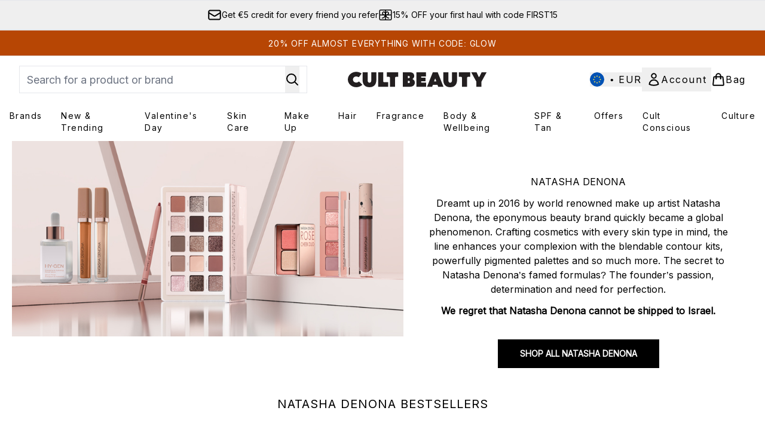

--- FILE ---
content_type: application/javascript; charset=utf-8
request_url: https://cdn-eu.dynamicyield.com/api/9881592/api_dynamic.js
body_size: 11447
content:
var DYExps=DYExps||{};if(function(){var e=9881592;void 0===window.DY&&(window.DY={}),void 0===window.DY.scsec&&(window.DY.scsec=e);var t,a={1328493:{internal:!0,showOnce:!1,containsSessionStickiness:!1,containsVersionStickiness:!1,ignoreHooks:!1,displayName:(t=["CB_UK_NCA_AB_TEST","DISRUPTOR TILE CAMPAIGN","dy-auto-embedded-object","div#product-list > product-list > product-card-wrapper:nth-child(10)","Gifting%202025","Gifts%202025","%3Cdiv%20class=%22dy_disruptive_tile_banner%22%3E%0A%20%20%20%20%3Ca%20class=%22dy_banner_link%22%20href=%22$%7BBanner%20Click%20through%20link%7D%22%20aria-label=%22$%7BTitle%7D%20banner%20link%22%3E%0A%20%20%20%20%3Cdiv%20class=%22dy_tile_img_container%22%3E%0A%20%20%20%20%20%20%20%20%20%20%20%20%3Cfigure%20class=%22dy_banner_figure%22%3E%20%0A%20%20%20%20%20%20%20%20%20%20%20%20%20%20%20%20%3Cpicture%3E%20%20%0A%20%20%20%20%20%20%20%20%20%20%20%20%20%20%20%20%20%20%20%20%3Csource%20srcset=%22$%7BBackground%20Image%7D%22%20media=%22(max-width:%20430px)%22%20/%3E%0A%20%20%20%20%20%20%20%20%20%20%20%20%20%20%20%20%20%20%20%20%3Csource%20srcset=%22$%7BBackground%20Image%7D%22%20media=%22(max-width:%20640px)%22%20/%3E%0A%20%20%20%20%20%20%20%20%20%20%20%20%20%20%20%20%20%20%20%20%3Csource%20srcset=%22$%7BBackground%20Image%7D%22%20media=%22(max-width:%20768px)%22%20/%3E%0A%20%20%20%20%20%20%20%20%20%20%20%20%20%20%20%20%20%20%20%20%3Csource%20srcset=%22$%7BBackground%20Image%7D%22%20media=%22(max-width:%201024px)%22%20/%3E%0A%20%20%20%20%20%20%20%20%20%20%20%20%20%20%20%20%20%20%20%20%3Csource%20srcset=%22$%7BBackground%20Image%7D%22%20media=%22(max-width:%201366px)%22%20/%3E%20%20%0A%20%20%20%20%20%20%20%20%20%20%20%20%20%20%20%20%20%20%20%20%3Cimg%20src=%22$%7BBackground%20Image%7D%22%20alt=%22$%7BTitle%7D%20tile%20banner%20image%22%20class=%22dy_banner_img%22%20/%3E%0A%20%20%20%20%20%20%20%20%20%20%20%20%20%20%20%20%3C/picture%3E%0A%20%20%20%20%20%20%20%20%20%20%20%20%3C/figure%3E%0A%20%20%20%20%20%20%20%0A%20%20%20%20%3C/div%3E%0A%20%20%20%20%3Cdiv%20class=%22dy_tile_text_container%22%3E%0A%20%20%20%20%20%20%20%20%3Cdiv%20class=%22dy_texts%22%3E%0A%20%20%20%20%20%20%20%20%20%20%20%20%3Cspan%20class=%22title%22%3E$%7BTitle%7D%3C/span%3E%0A%20%20%20%20%20%20%20%20%20%20%20%20%3Cspan%20class=%22subtitle%22%3E$%7BSubtitle%7D%3C/span%3E%0A%20%20%20%20%20%20%20%20%3C/div%3E%0A%20%20%20%20%20%20%20%20%0A%20%20%20%20%20%20%20%20%3Ca%20href=%22$%7BCTA%20Link%7D%22%20class=%22dy_text_btn%22%20aria-label=%22$%7BTitle%7D%20banner%20button%20link%22%3E$%7BCTA%20Title%7D%3C/a%3E%0A%20%20%20%20%3C/div%3E%0A%20%20%20%20%20%3C/a%3E%0A%3C/div%3E",".dy_disruptive_tile_banner%20%7B%0A%20%20display:%20flex;%0A%20%20flex-direction:%20column;%0A%20%20justify-content:%20flex-start;%0A%20%20height:%20100%25;%0A%20%20width:%20100%25;%0A%20%20font-family:%20$%7BFont%20Family%7D,%20Verdana,%20Arial,%20Helvetica,%20sans-serif;%0A%20%20-webkit-font-smoothing:%20antialiased;%0A%20%20text-rendering:%20optimizeLegibility;%0A%20%20background:%20$%7BBackground%20Color%7D;%0A%7D%0A%0A.dy_tile_img_container%20%7B%20%0A%20%20width:%20100%25;%0A%20%20aspect-ratio:%201%20/%201;%20%0A%7D%0A%0A.dy_banner_link%20%7B%0A%20%20display:%20block;%0A%20%20text-decoration:none;%0A%7D%0A%0A.dy_banner_img%20%7B%0A%20%20width:%20100%25;%0A%20%20height:%20auto;%0A%20%20background-size:cover;%0A%7D%0A%0A.dy_tile_text_container%20%7B%0A%20%20margin-top:%201rem;%20%0A%20%20display:%20flex;%0A%20%20flex-direction:%20column;%0A%20%20justify-content:%20space-between;%0A%20%20text-align:%20center;%20%0A%20%20gap:%200.25rem;%0A%7D%0A%0A.dy_texts%20%7B%0A%20%20display:%20flex;%0A%20%20flex-direction:%20column;%0A%20%20text-align:%20center;%20%0A%20%20gap:%200.25rem;%20%0A%20%20padding:%200%2010px;%0A%7D%0A%0A.title%20%7B%0A%20%20font-size:%20$%7BTitle%20Font%20size%7Dpx;%0A%20%20color:%20$%7BTitle%20Font%20color%7D;%0A%20%20font-weight:%20$%7BTitle%20Font%20Weight%7D;%0A%7D%0A%0A.subtitle%20%7B%0A%20%20font-size:%20$%7BSubtitle%20Font%20size%7Dpx;%0A%20%20color:%20$%7BSubtitle%20Font%20color%7D;%0A%20%20font-weight:%20$%7BSubtitle%20Font%20Weight%7D;%0A%20%20margin-top:%201rem;%0A%7D%0A%0A.dy_text_btn%20%7B%0A%20%20height:%203rem;%0A%20%20padding:%200%201rem;%0A%20%20font-size:%201rem;%0A%20%20cursor:%20pointer;%0A%20%20text-align:%20center;%0A%20%20display:%20flex;%0A%20%20justify-content:%20center;%0A%20%20align-items:%20center;%0A%20%20text-decoration:%20none;%0A%20%20background:%20$%7BCTA%201%20Background%20Color%7D;%0A%20%20color:%20$%7BCTA%201%20Font%20Color%7D;%0A%20%20margin-top:%203rem;%0A%7D%0A%0A.dy_text_btn:hover%20%7B%0A%20%20%20%20text-decoration:%20underline;%0A%7D","%7B%22html%22:%7B%22CTA%20Link%22:%7B%22value%22:%22https%253A//www.cultbeauty.co.uk/c/gifts/%22%7D,%22CTA%20Title%22:%7B%22value%22:%22SHOP%2520GIFTS%22%7D,%22Title%22:%7B%22value%22:%22BEAUTY%2520IN%2520ABUNDANCE%22%7D,%22Subtitle%22:%7B%22value%22:%22Step%2520into%2520a%2520world%2520of%2520decadence%2520and%2520delight%2520this%2520holiday%2520season%2520with%2520dazzling%2520beauty%2520treats%2520for%2520everyone%2520on%2520your%2520list.%2520%2520%22%7D,%22Background%20Image%22:%7B%22value%22:%22https%253A//cdn-eu.dynamicyield.com/api/9881592/images/91531870ae8a.jpg%22%7D,%22Banner%20Click%20through%20link%22:%7B%22value%22:%22https%253A//www.cultbeauty.co.uk/c/gifts/%22%7D%7D,%22css%22:%7B%22Font%20Family%22:%7B%22value%22:%22Inter%22%7D,%22Title%20Font%20size%22:%7B%22value%22:%2218%22%7D,%22Subtitle%20Font%20size%22:%7B%22value%22:%2214%22%7D,%22Title%20Font%20color%22:%7B%22value%22:%22%2523000000%22%7D,%22Subtitle%20Font%20color%22:%7B%22value%22:%22%2523000000%22%7D,%22CTA%201%20Background%20Color%22:%7B%22value%22:%22%2523000000%22%7D,%22CTA%201%20Font%20Color%22:%7B%22value%22:%22%2523ffffff%22%7D,%22Title%20Font%20Weight%22:%7B%22value%22:%22600%22%7D,%22Subtitle%20Font%20Weight%22:%7B%22value%22:%22500%22%7D,%22Background%20Color%22:%7B%22value%22:%22%2523f5e9e7%22%7D%7D,%22js%22:%7B%7D,%22rcom%22:%7B%7D%7D","%7B%22css%22:%5B%5D,%22js%22:%5B%5D%7D","_CategoryPage","_CurrentPage","not_contains","Fragrance%20Discovery%20Sets%20Push","Fragrance%20Discovery%20Sets%20Push%20-%20Sol","%3Cdiv%20class=%22dy_disruptive_tile_banner%22%3E%0A%20%20%20%20%3Ca%20class=%22dy_banner_link%22%20href=%22$%7BBanner%20Click%20through%20link%7D%22%20aria-label=%22$%7BTitle%7D%20banner%20link%22%3E%0A%20%20%20%20%3Cdiv%20class=%22dy_tile_img_container%22%3E%0A%20%20%20%20%20%20%20%20%20%20%20%20%3Cfigure%20class=%22dy_banner_figure%22%3E%20%0A%20%20%20%20%20%20%20%20%20%20%20%20%20%20%20%20%3Cpicture%3E%20%20%0A%20%20%20%20%20%20%20%20%20%20%20%20%20%20%20%20%20%20%20%20%3Csource%20srcset=%22$%7BBackground%20Image%7D%22%20media=%22(max-width:%20430px)%22%20/%3E%0A%20%20%20%20%20%20%20%20%20%20%20%20%20%20%20%20%20%20%20%20%3Csource%20srcset=%22$%7BBackground%20Image%7D%22%20media=%22(max-width:%20640px)%22%20/%3E%0A%20%20%20%20%20%20%20%20%20%20%20%20%20%20%20%20%20%20%20%20%3Csource%20srcset=%22$%7BBackground%20Image%7D%22%20media=%22(max-width:%20768px)%22%20/%3E%0A%20%20%20%20%20%20%20%20%20%20%20%20%20%20%20%20%20%20%20%20%3Csource%20srcset=%22$%7BBackground%20Image%7D%22%20media=%22(max-width:%201024px)%22%20/%3E%0A%20%20%20%20%20%20%20%20%20%20%20%20%20%20%20%20%20%20%20%20%3Csource%20srcset=%22$%7BBackground%20Image%7D%22%20media=%22(max-width:%201366px)%22%20/%3E%20%20%0A%20%20%20%20%20%20%20%20%20%20%20%20%20%20%20%20%20%20%20%20%3Cimg%20src=%22$%7BBackground%20Image%7D%22%20alt=%22$%7BTitle%7D%20tile%20banner%20image%22%20class=%22dy_banner_img%22%20/%3E%0A%20%20%20%20%20%20%20%20%20%20%20%20%20%20%20%20%3C/picture%3E%0A%20%20%20%20%20%20%20%20%20%20%20%20%3C/figure%3E%0A%20%20%20%20%20%20%20%20%0A%20%20%20%20%3C/div%3E%0A%20%20%20%20%3Cdiv%20class=%22dy_tile_text_container%22%3E%0A%20%20%20%20%20%20%20%20%3Cdiv%20class=%22dy_texts%22%3E%0A%20%20%20%20%20%20%20%20%20%20%20%20%3Cspan%20class=%22title%22%3E$%7BTitle%7D%3C/span%3E%0A%20%20%20%20%20%20%20%20%20%20%20%20%3Cspan%20class=%22subtitle%22%3E$%7BSubtitle%7D%3C/span%3E%0A%20%20%20%20%20%20%20%20%3C/div%3E%0A%20%20%20%20%20%20%20%20%0A%20%20%20%20%20%20%20%20%3Ca%20href=%22$%7BCTA%20Link%7D%22%20class=%22dy_text_btn%22%20aria-label=%22$%7BTitle%7D%20banner%20button%20link%22%3E$%7BCTA%20Title%7D%3C/a%3E%0A%20%20%20%20%3C/div%3E%0A%20%20%20%20%3C/a%3E%0A%3C/div%3E","%7B%22html%22:%7B%22CTA%20Link%22:%7B%22value%22:%22https%253A//www.cultbeauty.com/c/fragrance/discovery-sets/%22%7D,%22CTA%20Title%22:%7B%22value%22:%22SHOP%2520NOW%22%7D,%22Title%22:%7B%22value%22:%22UP%2520TO%2520%25u20AC10%2520VOUCHER%2520WHEN%2520YOU%2520SHOP%2520DISCOVERY%2520SETS%22%7D,%22Subtitle%22:%7B%22value%22:%22Unlock%2520a%2520%25u20AC5%2520or%2520%25u20AC10%2520gift%2520voucher%2520when%2520you%2520shop%2520selected%2520discovery%2520sets.%2520Use%2520it%2520to%2520redeem%2520on%2520a%2520full%2520size%2520fragrance%2520from%2520your%2520selected%2520box.%22%7D,%22Background%20Image%22:%7B%22value%22:%22https%253A//cdn-eu.dynamicyield.com/api/9881592/images/a6617d805b82.jpg%22%7D,%22Banner%20Click%20through%20link%22:%7B%22value%22:%22https%253A//www.cultbeauty.com/c/fragrance/discovery-sets/%22%7D%7D,%22css%22:%7B%22Font%20Family%22:%7B%22value%22:%22Inter%22%7D,%22Title%20Font%20size%22:%7B%22value%22:%2216%22%7D,%22Subtitle%20Font%20size%22:%7B%22value%22:%2211%22%7D,%22Title%20Font%20color%22:%7B%22value%22:%22%22%7D,%22Subtitle%20Font%20color%22:%7B%22value%22:%22%22%7D,%22CTA%201%20Background%20Color%22:%7B%22value%22:%22%2523b74604%22%7D,%22CTA%201%20Font%20Color%22:%7B%22value%22:%22%2523ffffff%22%7D,%22Title%20Font%20Weight%22:%7B%22value%22:%22600%22%7D,%22Subtitle%20Font%20Weight%22:%7B%22value%22:%22500%22%7D,%22Background%20Color%22:%7B%22value%22:%22%2523f3f3f3%22%7D%7D,%22js%22:%7B%7D,%22rcom%22:%7B%7D%7D","_VisitorType","CB_DT_NCA_Push","%7B%22html%22:%7B%22CTA%20Link%22:%7B%22value%22:%22https%253A//www.cultbeauty.com/c/promo-codes/first15/view-all/%22%7D,%22CTA%20Title%22:%7B%22value%22:%22SHOP%2520NOW%22%7D,%22Title%22:%7B%22value%22:%22NEW%2520HERE%253F%2520GET%2520UP%2520TO%252015%2525%2520OFF%22%7D,%22Subtitle%22:%7B%22value%22:%22New%2520around%2520here%253F%2520We%2527re%2520giving%2520you%2520up%2520to%252015%2525%2520OFF%2520your%2520first%2520beauty%2520haul%2520when%2520you%2520spend%2520%25u20AC30%2520and%2520use%2520code%2520FIRST15.%22%7D,%22Background%20Image%22:%7B%22value%22:%22https%253A//cdn-eu.dynamicyield.com/api/9881306/images/56b4ee7fbb62.jpg%22%7D,%22Banner%20Click%20through%20link%22:%7B%22value%22:%22https%253A//www.cultbeauty.com/c/promo-codes/first15/view-all/%22%7D%7D,%22css%22:%7B%22Font%20Family%22:%7B%22value%22:%22Inter%22%7D,%22Title%20Font%20size%22:%7B%22value%22:%2216%22%7D,%22Subtitle%20Font%20size%22:%7B%22value%22:%2212%22%7D,%22Title%20Font%20color%22:%7B%22value%22:%22%22%7D,%22Subtitle%20Font%20color%22:%7B%22value%22:%22%22%7D,%22CTA%201%20Background%20Color%22:%7B%22value%22:%22%2523b74604%22%7D,%22CTA%201%20Font%20Color%22:%7B%22value%22:%22%2523ffffff%22%7D,%22Title%20Font%20Weight%22:%7B%22value%22:%22600%22%7D,%22Subtitle%20Font%20Weight%22:%7B%22value%22:%22500%22%7D,%22Background%20Color%22:%7B%22value%22:%22%2523f3f3f3%22%7D%7D,%22js%22:%7B%7D,%22rcom%22:%7B%7D%7D","DT_NCA_Full_Price","%7B%22html%22:%7B%22CTA%20Link%22:%7B%22value%22:%22https%253A//www.cultbeauty.co.uk/c/whats-new/%22%7D,%22CTA%20Title%22:%7B%22value%22:%22SHOP%2520NOW%22%7D,%22Title%22:%7B%22value%22:%22NEW%2520HERE%253F%2520DISCOVER%2520NEW%2520%2526%2520TRENDING%22%7D,%22Subtitle%22:%7B%22value%22:%22Welcome%2520to%2520the%2520Cult%2521%2520Discover%2520the%2520latest%2520and%2520greatest%2520beauty%2520thrills%2520that%2520have%2520dropped%2520this%2520week.%22%7D,%22Background%20Image%22:%7B%22value%22:%22https%253A//cdn-eu.dynamicyield.com/api/9881306/images/56b4ee7fbb62.jpg%22%7D,%22Banner%20Click%20through%20link%22:%7B%22value%22:%22https%253A//www.cultbeauty.co.uk/c/whats-new/%22%7D%7D,%22css%22:%7B%22Font%20Family%22:%7B%22value%22:%22Inter%22%7D,%22Title%20Font%20size%22:%7B%22value%22:%2216%22%7D,%22Subtitle%20Font%20size%22:%7B%22value%22:%2212%22%7D,%22Title%20Font%20color%22:%7B%22value%22:%22%22%7D,%22Subtitle%20Font%20color%22:%7B%22value%22:%22%22%7D,%22CTA%201%20Background%20Color%22:%7B%22value%22:%22%2523b74604%22%7D,%22CTA%201%20Font%20Color%22:%7B%22value%22:%22%2523ffffff%22%7D,%22Title%20Font%20Weight%22:%7B%22value%22:%22600%22%7D,%22Subtitle%20Font%20Weight%22:%7B%22value%22:%22500%22%7D,%22Background%20Color%22:%7B%22value%22:%22%2523f3f3f3%22%7D%7D,%22js%22:%7B%7D,%22rcom%22:%7B%7D%7D","Free%20Gifts%20July%202025","Free%20Gifts%20Disruptor%20Tile","%7B%22html%22:%7B%22CTA%20Link%22:%7B%22value%22:%22https%253A//www.cultbeauty.co.uk/c/promotions/%22%7D,%22CTA%20Title%22:%7B%22value%22:%22SHOP%2520NOW%22%7D,%22Title%22:%7B%22value%22:%22FREE%2520GIFTS%2520FOR%2520YOU%22%7D,%22Subtitle%22:%7B%22value%22:%22Discover%2520our%2520selection%2520of%2520hand%2520picked%2520free%2520gifts%2520for%2520you%2521%22%7D,%22Background%20Image%22:%7B%22value%22:%22https%253A//cdn-eu.dynamicyield.com/api/9881592/images/5400ce5a2c1b.jpg%22%7D,%22Banner%20Click%20through%20link%22:%7B%22value%22:%22https%253A//www.cultbeauty.co.uk/c/promotions/%22%7D%7D,%22css%22:%7B%22Font%20Family%22:%7B%22value%22:%22Inter%22%7D,%22Title%20Font%20size%22:%7B%22value%22:%2216%22%7D,%22Subtitle%20Font%20size%22:%7B%22value%22:%2211%22%7D,%22Title%20Font%20color%22:%7B%22value%22:%22%22%7D,%22Subtitle%20Font%20color%22:%7B%22value%22:%22%22%7D,%22CTA%201%20Background%20Color%22:%7B%22value%22:%22%2523b74604%22%7D,%22CTA%201%20Font%20Color%22:%7B%22value%22:%22%2523ffffff%22%7D,%22Title%20Font%20Weight%22:%7B%22value%22:%22600%22%7D,%22Subtitle%20Font%20Weight%22:%7B%22value%22:%22500%22%7D,%22Background%20Color%22:%7B%22value%22:%22%2523f3f3f3%22%7D%7D,%22js%22:%7B%7D,%22rcom%22:%7B%7D%7D","New%20Brands%20July%202025","New%20Brands%20Disruptor%20Tile","%7B%22html%22:%7B%22CTA%20Link%22:%7B%22value%22:%22https%253A//www.cultbeauty.co.uk/c/brands/recently-launched/%22%7D,%22CTA%20Title%22:%7B%22value%22:%22SHOP%2520NOW%22%7D,%22Title%22:%7B%22value%22:%22DISCOVER%2520RECENTLY%2520LAUNCHED%2520BRANDS%2520AT%2520CULT%2520BEAUTY%2520%22%7D,%22Subtitle%22:%7B%22value%22:%22From%2520viral%2520makeup%2520must-haves%2520to%2520established%2520skin%2520care%2520icons%252C%2520discover%2520the%2520hottest%2520new%2520launches%2520your%2520ritual%2527s%2520missing.%22%7D,%22Background%20Image%22:%7B%22value%22:%22https%253A//cdn-eu.dynamicyield.com/api/9881592/images/4293bc1f0a64.jpg%22%7D,%22Banner%20Click%20through%20link%22:%7B%22value%22:%22https%253A//www.cultbeauty.co.uk/c/brands/recently-launched/%22%7D%7D,%22css%22:%7B%22Font%20Family%22:%7B%22value%22:%22Inter%22%7D,%22Title%20Font%20size%22:%7B%22value%22:%2216%22%7D,%22Subtitle%20Font%20size%22:%7B%22value%22:%2211%22%7D,%22Title%20Font%20color%22:%7B%22value%22:%22%22%7D,%22Subtitle%20Font%20color%22:%7B%22value%22:%22%22%7D,%22CTA%201%20Background%20Color%22:%7B%22value%22:%22%2523b74604%22%7D,%22CTA%201%20Font%20Color%22:%7B%22value%22:%22%2523ffffff%22%7D,%22Title%20Font%20Weight%22:%7B%22value%22:%22600%22%7D,%22Subtitle%20Font%20Weight%22:%7B%22value%22:%22500%22%7D,%22Background%20Color%22:%7B%22value%22:%22%2523f3f3f3%22%7D%7D,%22js%22:%7B%7D,%22rcom%22:%7B%7D%7D","Korean%20Skincare%20July%202025","Korean%20Skincare%20Disruptor%20Tile","%7B%22html%22:%7B%22CTA%20Link%22:%7B%22value%22:%22https%253A//www.cultbeauty.co.uk/c/skin-care/korean-skin-care/%22%7D,%22CTA%20Title%22:%7B%22value%22:%22SHOP%2520NOW%22%7D,%22Title%22:%7B%22value%22:%22DISCOVER%2520KOREAN%2520SKINCARE%2520AT%2520CULT%2520BEAUTY%2520%22%7D,%22Subtitle%22:%7B%22value%22:%22Harnessing%2520the%2520powers%2520of%2520long-standing%252C%2520gentle%2520yet%2520effective%2520natural%2520ingredients%252C%2520Korean%2520beauty%2520is%2520famed%2520for%2520its%2520ability%2520to%2520deliver%2520the%2520glowy%2520skin%2520of%2520our%2520dreams%2520with%2520formulations%2520that%2520support%2520skin%2520longevity.%2520From%2520established%2520icons%2520to%2520rising%2520stars%252C%2520explore%2520our%2520expertly%2520curated%2520selection%2520here.%22%7D,%22Background%20Image%22:%7B%22value%22:%22https%253A//cdn-eu.dynamicyield.com/api/9881592/images/0c1511e77783.jpg%22%7D,%22Banner%20Click%20through%20link%22:%7B%22value%22:%22https%253A//www.cultbeauty.co.uk/c/skin-care/korean-skin-care/%22%7D%7D,%22css%22:%7B%22Font%20Family%22:%7B%22value%22:%22Inter%22%7D,%22Title%20Font%20size%22:%7B%22value%22:%2216%22%7D,%22Subtitle%20Font%20size%22:%7B%22value%22:%2211%22%7D,%22Title%20Font%20color%22:%7B%22value%22:%22%22%7D,%22Subtitle%20Font%20color%22:%7B%22value%22:%22%22%7D,%22CTA%201%20Background%20Color%22:%7B%22value%22:%22%2523b74604%22%7D,%22CTA%201%20Font%20Color%22:%7B%22value%22:%22%2523ffffff%22%7D,%22Title%20Font%20Weight%22:%7B%22value%22:%22600%22%7D,%22Subtitle%20Font%20Weight%22:%7B%22value%22:%22500%22%7D,%22Background%20Color%22:%7B%22value%22:%22%2523f3f3f3%22%7D%7D,%22js%22:%7B%7D,%22rcom%22:%7B%7D%7D","Temperature","Sun%20&%20Tan%20Always%20On","Variation%201","%7B%22html%22:%7B%22CTA%20Link%22:%7B%22value%22:%22https%253A//www.cultbeauty.co.uk/c/spf/shop-all/%22%7D,%22CTA%20Title%22:%7B%22value%22:%22SHOP%2520NOW%22%7D,%22Title%22:%7B%22value%22:%22YOUR%2520SPF%2520ESSENTIALS%22%7D,%22Subtitle%22:%7B%22value%22:%22Forecast%2520is%253A%2520sunny%2520with%2520a%2520side%2520of%2520sunscreen.%2520Stay%2520protected%2520from%2520head%2520to%2520toe%2520with%2520expert%2520formulations%2520for%2520every%2520skin%2520type.%22%7D,%22Background%20Image%22:%7B%22value%22:%22https%253A//cdn-eu.dynamicyield.com/api/9881592/images/f48f042f865b.jpg%22%7D,%22Banner%20Click%20through%20link%22:%7B%22value%22:%22https%253A//www.cultbeauty.co.uk/c/spf/shop-all/%22%7D%7D,%22css%22:%7B%22Font%20Family%22:%7B%22value%22:%22Inter%22%7D,%22Title%20Font%20size%22:%7B%22value%22:%2216%22%7D,%22Subtitle%20Font%20size%22:%7B%22value%22:%2211%22%7D,%22Title%20Font%20color%22:%7B%22value%22:%22%22%7D,%22Subtitle%20Font%20color%22:%7B%22value%22:%22%22%7D,%22CTA%201%20Background%20Color%22:%7B%22value%22:%22%2523b74604%22%7D,%22CTA%201%20Font%20Color%22:%7B%22value%22:%22%2523ffffff%22%7D,%22Title%20Font%20Weight%22:%7B%22value%22:%22600%22%7D,%22Subtitle%20Font%20Weight%22:%7B%22value%22:%22500%22%7D,%22Background%20Color%22:%7B%22value%22:%22%2523f3f3f3%22%7D%7D,%22js%22:%7B%7D,%22rcom%22:%7B%7D%7D","PDP Notification _Cult_Colour_Test","div#carousel","WaitForExternalComponent","Cult%20Multi-Colour%20Variation","%3Csection%20class=%22dy_social_proof_notification_container%22%3E%0A%20%20%20%20%3Cdiv%20class=%22dy_social_proof_notification%22%3E%0A%20%20%20%20%20%20%20%20%20%20%3Cimg%20src=%22$%7BIcon%7D%22%20alt=%22$%7BIcon%20Description%7D%22%20/%3E%20%0A%20%20%20%20%20%20%20%20%20%20%3Cspan%20class=%22dy_social_proof_text%22%3E%0A%20%20%20%20%20%20%20%20%20%20%20%20%20%20%3Cb%20class=%22dy-highlighted-text%22%3E%3C/b%3E%0A%20%20%20%20%20%20%20%20%20%20%20%20%20%20%3Cspan%20class=%22dy-social-proof-text1%22%3E%3C/span%3E%0A%20%20%20%20%20%20%20%20%20%20%20%20%20%20%3Cspan%20class=%22dy-product-performance%22%3E%3C/span%3E%0A%20%20%20%20%20%20%20%20%20%20%20%20%20%20%3Cspan%20class=%22dy-social-proof-text2%22%3E%3C/span%3E%0A%20%20%20%20%20%20%20%20%20%20%20%20%3C/span%3E%0A%20%20%20%20%20%20%20%20%20%20%3Cdiv%20id=%22close_icon%22%20aria-label=%22Close%20Notification%22%3E%20%0A%20%20%20%20%20%20%20%20%20%20%20%20%20%20%3Cimg%20src=%22$%7BClose%20Icon%7D%22%20alt=%22Close%20Icon%20Description%22%20/%3E%0A%20%20%20%20%20%20%20%20%20%20%3C/div%3E%0A%20%20%20%20%3C/div%3E%20%0A%3C/section%3E",".dy_social_proof_notification_container%7Bwidth:$%7BWidth%7D;display:flex;align-items:center;justify-content:center;position:absolute;padding-top:1rem;left:50%25;transform:translateX(-50%25);font-family:$%7BFont%20Family%7D,Verdana,Arial,Helvetica,sans-serif;-webkit-font-smoothing:antialiased;text-rendering:optimizeLegibility%7D.dy_social_proof_notification%7Bborder-radius:$%7BBorder%20Style%7Dpx;display:flex;align-items:center;justify-content:space-between;gap:8px;padding:8px%2016px%7D#close_icon%7Bdisplay:$%7BShow%20Icon%7D;cursor:pointer%7D#close_icon%20img%7Bbackground-size:cover%7D.dy_social_proof_text%7Bfont-size:$%7BFont%20Size%7Dpx;line-height:20px;letter-spacing:.2px;font-weight:$%7BFont%20weight%7D%7D.dy_social_proof_notification_hidden%7Bdisplay:none%7D.dy_color-palette_views%7Bbackground%20:$%7BBackground%20color%7D;border:1px%20solid%20$%7BBorder%20color%7D;color:$%7BText%20color%7D%7D","const%20VIEWS_THRESHOLD%20=%20parseInt(%22$%7BThreshold%7D%22);%0Aconst%20viewsPerformanceData%20=%20'$%7BViews%20Product%20Performance%7D';%0A%0Aconst%20notificationContainer%20=%20document.querySelector('.dy_social_proof_notification_container');%0Aconst%20socialProofNotification%20=%20notificationContainer.querySelector('.dy_social_proof_notification');%0Aconst%20dyCloseIcon%20=%20notificationContainer.querySelector(%22#close_icon%22);%0A%0Aconst%20dySocialProofTexts%20=%20notificationContainer.querySelector('.dy_social_proof_text');%0Aconst%20productPerformanceNum%20=%20dySocialProofTexts.querySelector('.dy-product-performance');%0Aconst%20highlightedText%20=%20dySocialProofTexts.querySelector('.dy-highlighted-text');%0Aconst%20dyText1%20=%20dySocialProofTexts.querySelector('.dy-social-proof-text1');%0Aconst%20dyText2%20=%20dySocialProofTexts.querySelector('.dy-social-proof-text2');%0A%0A//%20display%20notification%0Afunction%20displayNotification()%20%7B%0A%20%20%20%20if(parseInt(viewsPerformanceData)%20%3E%20VIEWS_THRESHOLD)%7B%0A%20%20%20%20%20%20%20%20productPerformanceNum.textContent%20=%20viewsPerformanceData;%0A%20%20%20%20%20%20%20%20highlightedText.textContent%20=%20'$%7BHighlighted%20Text%7D';%0A%20%20%20%20%20%20%20%20dyText1.textContent%20=%20'$%7BText%201%7D';%0A%20%20%20%20%20%20%20%20dyText2.textContent%20=%20'$%7BText%202%7D';%0A%20%20%20%20%20%20%20%20socialProofNotification.classList.add('dy_color-palette_views');%0A%20%20%20%20%7D%0A%20%20%20%20else%7B%0A%20%20%20%20%20%20%20%20productPerformanceNum.textContent%20=%20%22%22;%0A%20%20%20%20%20%20%20%20highlightedText.textContent%20=%20%22%22;%0A%20%20%20%20%20%20%20%20dyText1.textContent%20=%20%22%22;%0A%20%20%20%20%20%20%20%20dyText2.textContent%20=%20%22%22;%0A%20%20%20%20%20%20%20%20notificationContainer.classList.add('dy_social_proof_notification_hidden');%0A%20%20%20%20%7D%0A%7D%0AdisplayNotification();%0A%0A//%20close%20notification%0AdyCloseIcon.addEventListener('click',%20()%20=%3E%20%7B%0A%20%20notificationContainer.classList.add('dy_social_proof_notification_hidden');%0A%7D,%20%7B%20once:%20true%20%7D);","%7B%22html%22:%7B%22Icon%22:%7B%22value%22:%22https%253A//cdn-eu.dynamicyield.com/api/9881306/images/38df3e7c7607.png%22%7D,%22Close%20Icon%22:%7B%22value%22:%22https%253A//cdn-eu.dynamicyield.com/api/9881306/images/7c7d5a6f928f.png%22%7D,%22Icon%20Description%22:%7B%22value%22:%22Trending%2520Up%22%7D%7D,%22css%22:%7B%22Font%20Family%22:%7B%22value%22:%22Inter%22%7D,%22Font%20Size%22:%7B%22value%22:%2214%22%7D,%22Border%20Style%22:%7B%22value%22:%2250%22%7D,%22Width%22:%7B%22value%22:%22320px%22%7D,%22Font%20weight%22:%7B%22value%22:%22500%22%7D,%22Show%20Icon%22:%7B%22value%22:%22block%22%7D,%22Background%20color%22:%7B%22value%22:%22%252315254e%22%7D,%22Border%20color%22:%7B%22value%22:%22%252315254e%22%7D,%22Text%20color%22:%7B%22value%22:%22%2523daeb33%22%7D%7D,%22js%22:%7B%22Threshold%22:%7B%22value%22:%2250%22%7D,%22Views%20Product%20Performance%22:%7B%22value%22:%22$dy$%3C%3C%3C%7B%5C%22type%5C%22:%5C%22purchases_number%5C%22,%5C%22location%5C%22:null,%5C%22resolution%5C%22:%7B%5C%22id%5C%22:%5C%22twoDays%5C%22,%5C%22label%5C%22:%5C%222%20days%5C%22%7D%7D%3E%3E%3E%22%7D,%22Highlighted%20Text%22:%7B%22value%22:%22Selling%2520fast%2521%22%7D,%22Text%201%22:%7B%22value%22:%22Purchased%2520over%22%7D,%22Text%202%22:%7B%22value%22:%22%2520times%2520in%2520the%2520last%252048hrs.%22%7D%7D,%22rcom%22:%7B%7D%7D","Variation%202","%7B%22html%22:%7B%22Icon%22:%7B%22value%22:%22https%253A//cdn-eu.dynamicyield.com/api/9881306/images/8bcc75b163b6.png%22%7D,%22Close%20Icon%22:%7B%22value%22:%22https%253A//cdn-eu.dynamicyield.com/api/9881306/images/ba090728e594.png%22%7D,%22Icon%20Description%22:%7B%22value%22:%22Trending%2520Up%22%7D%7D,%22css%22:%7B%22Font%20Family%22:%7B%22value%22:%22Inter%22%7D,%22Font%20Size%22:%7B%22value%22:%2214%22%7D,%22Border%20Style%22:%7B%22value%22:%2250%22%7D,%22Width%22:%7B%22value%22:%22320px%22%7D,%22Font%20weight%22:%7B%22value%22:%22500%22%7D,%22Show%20Icon%22:%7B%22value%22:%22block%22%7D,%22Background%20color%22:%7B%22value%22:%22%2523ffe2f2%22%7D,%22Border%20color%22:%7B%22value%22:%22%2523ffe2f2%22%7D,%22Text%20color%22:%7B%22value%22:%22%2523b74604%22%7D%7D,%22js%22:%7B%22Threshold%22:%7B%22value%22:%2250%22%7D,%22Views%20Product%20Performance%22:%7B%22value%22:%22$dy$%3C%3C%3C%7B%5C%22type%5C%22:%5C%22purchases_number%5C%22,%5C%22location%5C%22:null,%5C%22resolution%5C%22:%7B%5C%22id%5C%22:%5C%22twoDays%5C%22,%5C%22label%5C%22:%5C%222%20days%5C%22%7D%7D%3E%3E%3E%22%7D,%22Highlighted%20Text%22:%7B%22value%22:%22Selling%2520fast%2521%22%7D,%22Text%201%22:%7B%22value%22:%22Purchased%2520over%22%7D,%22Text%202%22:%7B%22value%22:%22%2520times%2520in%2520the%2520last%252048hrs.%22%7D%7D,%22rcom%22:%7B%7D%7D","Variation%203","%7B%22html%22:%7B%22Icon%22:%7B%22value%22:%22https%253A//cdn-eu.dynamicyield.com/api/9881306/images/52391fcad52e.png%22%7D,%22Close%20Icon%22:%7B%22value%22:%22https%253A//cdn-eu.dynamicyield.com/api/9881306/images/891dad7b87ab.png%22%7D,%22Icon%20Description%22:%7B%22value%22:%22Trending%2520Up%22%7D%7D,%22css%22:%7B%22Font%20Family%22:%7B%22value%22:%22Inter%22%7D,%22Font%20Size%22:%7B%22value%22:%2214%22%7D,%22Border%20Style%22:%7B%22value%22:%2250%22%7D,%22Width%22:%7B%22value%22:%22320px%22%7D,%22Font%20weight%22:%7B%22value%22:%22500%22%7D,%22Show%20Icon%22:%7B%22value%22:%22block%22%7D,%22Background%20color%22:%7B%22value%22:%22%2523b74604%22%7D,%22Border%20color%22:%7B%22value%22:%22%2523b74604%22%7D,%22Text%20color%22:%7B%22value%22:%22%2523ffffff%22%7D%7D,%22js%22:%7B%22Threshold%22:%7B%22value%22:%2250%22%7D,%22Views%20Product%20Performance%22:%7B%22value%22:%22$dy$%3C%3C%3C%7B%5C%22type%5C%22:%5C%22purchases_number%5C%22,%5C%22location%5C%22:null,%5C%22resolution%5C%22:%7B%5C%22id%5C%22:%5C%22twoDays%5C%22,%5C%22label%5C%22:%5C%222%20days%5C%22%7D%7D%3E%3E%3E%22%7D,%22Highlighted%20Text%22:%7B%22value%22:%22Selling%2520fast%2521%22%7D,%22Text%201%22:%7B%22value%22:%22Purchased%2520over%22%7D,%22Text%202%22:%7B%22value%22:%22times%2520in%2520the%2520last%252048hrs.%22%7D%7D,%22rcom%22:%7B%7D%7D","do_nothing_action","CB_EU_Badges","%5BLIVE%5D%20-%20CB_EU_SocialProofBadging","CB_EU_AllPages_BestSeller/Trending",".dy_social-proof-$%7BdyVariationId%7D%20%7B%0A%20%20%20%20justify-content:%20center;%0A%20%20%20%20align-items:%20center;%0A%20%20%20%20font-size:%20$%7BFont%20Size%7Dpx;%0A%20%20%20%20line-height:%201;%0A%20%20%20%20color:%20$%7BFont%20Color%7D;%0A%20%20%20%20font-weight:%20$%7BFont%20Weight%7D;%0A%20%20%20%20padding:%206px%2010px;%0A%20%20%20%20position:%20absolute;%0A%20%20%20%20border-radius:%2050px;%0A%20%20%20%20display:%20flex;%0A%20%20%20%20white-space:%20nowrap;%0A%20%20%20%20font-family:%20$%7BFont%20Family%7D,%20Verdana,%20Arial,%20Helvetica,%20sans-serif;%0A%20%20-webkit-font-smoothing:%20antialiased;%0A%20%20text-rendering:%20optimizeLegibility;%0A%7D%0A%0A.dy_social-proof_img-$%7BdyVariationId%7D%20%7B%0A%20%20%20%20display:%20$%7BShow%20Icon%7D%20!important;%0A%20%20%20%20height:%20$%7BIcon%20Size%7Dpx;%0A%20%20%20%20margin-right:%206px;%0A%7D%0A%0A.dy--hidden%20%7B%0A%20%20%20%20display:%20none;%0A%7D%0A%0A.dy_custom-placement-$%7BdyVariationId%7D%20%7B%0A%20%20%20%20$%7BBadge%20Position%7D%0A%20%20%20%20z-index:%20100;%0A%7D%0A%0A.dy_text%20%7B%0A%20%20%20%20line-height:%2016px;%0A%20%20%20%20letter-spacing:%20.3px;%0A%20%20%20%20text-align:%20center;%0A%7D%0A%0A.dy_social-proof-trending-bg%20%7B%0A%20%20%20%20background-color:%20$%7BBackground%20of%20badge%20when%20purchases%20in%202%20weeks%20threshold%7D;%0A%7D%0A%0A.dy_social-proof-popular-bg%20%7B%0A%20%20%20%20background-color:%20$%7BBackground%20of%20badge%20when%20views%20in%202%20days%20threshold%7D;%0A%7D%0A%0A.dy_social-proof-trending-font%20%7B%0A%20%20%20%20color:%20%20$%7BFont%20Color%20of%20badge%20when%20purchases%20in%202%20weeks%20threshold%7D%20!important;%0A%7D%0A%0A.dy_social-proof-popular-font%20%7B%0A%20%20%20%20color:%20$%7BFont%20color%20of%20badge%20when%20views%20in%202%20days%20threshold%7D%20!important;%0A%7D","const%20SHOW_SOCIAL_PROOF%20=%200;%0Aconst%20DIV_POSITION%20=%200;%0Aconst%20CIRCLE_CLASS%20=%20%22$%7BRound%20Corners%7D%22;%0Aconst%20FEED_BADGES%20=%200;%0Aconst%20FEED_BADGE_COLUMN%20=%20%22badge_url%22;%0Alet%20ITEMS_SELECTOR%20=%20'product-card-wrapper';%0Alet%20ITEM_IMAGE%20=%20'product-card-wrapper%20%3E%20div%20%3E%20div.w-full.aspect-square.relative';%0Aconst%20SKU_LOCATION%20=%20'data_attribute';%0Alet%20SOCIAL_NUMBER%20=%20%22%22;%0Aconst%20PURCHASE_THRESHOLD%20=%20parseInt(%22$%7BPurchases%20in%202%20weeks%20threshold%7D%22);%0Aconst%20VIEWS_THRESHOLD%20=%20parseInt(%22$%7BViews%20in%202%20days%20threshold%7D%22);%0A%0Afunction%20arraySliceInChunks(array,%20chunkSize)%20%7B%0A%20%20%20%20const%20chunkedArray%20=%20%5B%5D;%0A%20%20%20%20for%20(let%20i%20=%200;%20i%20%3C%20array.length;%20i%20+=%20chunkSize)%20%7B%0A%20%20%20%20%20%20%20%20chunkedArray.push(array.slice(i,%20i%20+%20chunkSize));%0A%20%20%20%20%7D%0A%20%20%20%20return%20chunkedArray;%0A%7D%0A%0Afunction%20getSocialProof(skuArray)%20%7B%0A%20%20%20%20return%20new%20Promise((resolve)%20=%3E%20%7B%0A%20%20%20%20%20%20%20%20DY.API(%22callback%22,%20()%20=%3E%20%7B%0A%20%20%20%20%20%20%20%20%20%20%20%20DY.ServerUtil.getProductsData(skuArray,%20%5B'twoDays',%20'twoWeeks'%5D,%20'',%20true,%20(err,%20res)%20=%3E%20%7B%0A%20%20%20%20%20%20%20%20%20%20%20%20%20%20%20%20if%20(err)%20return;%0A%20%20%20%20%20%20%20%20%20%20%20%20%20%20%20%20resolve(res);%0A%20%20%20%20%20%20%20%20%20%20%20%20%7D);%0A%20%20%20%20%20%20%20%20%7D);%0A%20%20%20%20%7D);%0A%7D%0A%0Afunction%20getSkuMethod()%20%7B%0A%20%20%20%20switch%20(SKU_LOCATION)%20%7B%0A%20%20%20%20%20%20%20%20case%20%22data_attribute%22:%0A%20%20%20%20%20%20%20%20%20%20%20%20return%20(item)%20=%3E%20item.getAttribute('data-quicklook');%0A%20%20%20%20%20%20%20%20default:%0A%20%20%20%20%20%20%20%20%20%20%20%20return;%0A%20%20%20%20%7D%0A%7D%0A%0Aconst%20callback%20=%20(mutationList,%20observer)%20=%3E%20%7B%0A%20%20%20%20for%20(const%20mutation%20of%20mutationList)%20%7B%0A%20%20%20%20%20%20%20%20if%20(mutation.target.id%20===%20'product-list-page'%20&&%20mutation.type%20===%20'childList')%20%7B%0A%20%20%20%20%20%20%20%20%20%20%20%20initBadges();%0A%20%20%20%20%20%20%20%20%7D%0A%20%20%20%20%7D%0A%7D;%0A%0Aconst%20OBSERVER%20=%20new%20MutationObserver(callback);%0A%0Afunction%20init()%20%7B%0A%20%20%20%20const%20productList%20=%20document.getElementById('product-list-page');%0A%20%20%20%20if%20(productList)%20%7B%0A%20%20%20%20%20%20%20%20OBSERVER.observe(productList,%20%7BchildList:true,%20subtree:true,%20characterDataOldValue:true%7D);%0A%20%20%20%20%7D%0A%20%20%20%20initBadges();%0A%7D%0A%0Afunction%20initBadges()%20%7B%0A%20%20%20%20return%20DYO.waitForElementAsync(ITEMS_SELECTOR,%204)%0A%20%20%20%20%20%20%20%20.then(()%20=%3E%20%7B%0A%20%20%20%20%20%20%20%20%20%20%20%20let%20image%20=%20%22$%7BIcon%7D%22%0A%20%20%20%20%20%20%20%20%20%20%20%20const%20items%20=%20document.querySelectorAll(ITEMS_SELECTOR);%0A%20%20%20%20%20%20%20%20%20%20%20%20const%20method%20=%20getSkuMethod();%0A%20%20%20%20%20%20%20%20%20%20%20%20const%20itemsSkus%20=%20%5B%5D;%0A%20%20%20%20%20%20%20%20%20%20%20%20const%20sortedSkuArray%20=%20%5B%5D;%0A%20%20%20%20%20%20%20%20%20%20%20%20items.forEach((item)%20=%3E%20%7B%0A%20%20%20%20%20%20%20%20%20%20%20%20%20%20%20%20const%20sku%20=%20method(item);%0A%20%20%20%20%20%20%20%20%20%20%20%20%20%20%20%20itemsSkus.push(sku);%0A%20%20%20%20%20%20%20%20%20%20%20%20%7D);%0A%20%20%20%20%20%20%20%20%20%20%20%20const%20itemsArray%20=%20%5B...itemsSkus%5D;%0A%20%20%20%20%20%20%20%20%20%20%20%20const%20skusChunksArray%20=%20arraySliceInChunks(itemsArray,%2020);%0A%20%20%20%20%20%20%20%20%20%20%20%20skusChunksArray.forEach((item,%20index)%20=%3E%20%7B%0A%20%20%20%20%20%20%20%20%20%20%20%20%20%20%20%20getSocialProof(item)%0A%20%20%20%20%20%20%20%20%20%20%20%20%20%20%20%20%20%20%20%20.then((res)%20=%3E%20%7B%0A%20%20%20%20%20%20%20%20%20%20%20%20%20%20%20%20%20%20%20%20%20%20%20%20sortedSkuArray.push(Object.entries(res));%0A%20%20%20%20%20%20%20%20%20%20%20%20%20%20%20%20%20%20%20%20%7D)%0A%20%20%20%20%20%20%20%20%20%20%20%20%20%20%20%20%20%20%20%20.then(()%20=%3E%20%7B%0A%20%20%20%20%20%20%20%20%20%20%20%20%20%20%20%20%20%20%20%20%20%20%20%20items.forEach((item)%20=%3E%20%7B%0A%20%20%20%20%20%20%20%20%20%20%20%20%20%20%20%20%20%20%20%20%20%20%20%20%20%20%20%20sortedSkuArray%5BsortedSkuArray.length%20-%201%5D.forEach((itemChunk)%20=%3E%20%7B%0A%20%20%20%20%20%20%20%20%20%20%20%20%20%20%20%20%20%20%20%20%20%20%20%20%20%20%20%20%20%20%20%20if%20(method(item)%20===%20itemChunk%5B0%5D)%20%7B%0A%20%20%20%20%20%20%20%20%20%20%20%20%20%20%20%20%20%20%20%20%20%20%20%20%20%20%20%20%20%20%20%20%20%20%20%20const%20imageItem%20=%20item.querySelector(ITEM_IMAGE);%0A%20%20%20%20%20%20%20%20%20%20%20%20%20%20%20%20%20%20%20%20%20%20%20%20%20%20%20%20%20%20%20%20%20%20%20%20if%20(imageItem.querySelector(%60.dy_social-proof-$%7BdyVariationId%7D%60))%20%7B%0A%20%20%20%20%20%20%20%20%20%20%20%20%20%20%20%20%20%20%20%20%20%20%20%20%20%20%20%20%20%20%20%20%20%20%20%20%20%20%20%20return;%0A%20%20%20%20%20%20%20%20%20%20%20%20%20%20%20%20%20%20%20%20%20%20%20%20%20%20%20%20%20%20%20%20%20%20%20%20%7D%0A%20%20%20%20%20%20%20%20%20%20%20%20%20%20%20%20%20%20%20%20%20%20%20%20%20%20%20%20%20%20%20%20%20%20%20%20image%20=%20FEED_BADGES%20===%201%20?%20Object.values(itemChunk%5B1%5D.productData?.image_url%20%7C%7C%20%7B%7D).join(%22%22)%20:%20image;%0A%20%20%20%20%20%20%20%20%20%20%20%20%20%20%20%20%20%20%20%20%20%20%20%20%20%20%20%20%20%20%20%20%20%20%20%20item.style.position%20=%20%22relative%22;%0A%20%20%20%20%20%20%20%20%20%20%20%20%20%20%20%20%20%20%20%20%20%20%20%20%20%20%20%20%20%20%20%20%20%20%20%20const%20newElement%20=%20document.createElement(%22div%22);%0A%20%20%20%20%20%20%20%20%20%20%20%20%20%20%20%20%20%20%20%20%20%20%20%20%20%20%20%20%20%20%20%20%20%20%20%20const%20textElement%20=%20document.createElement(%22span%22);%0A%20%20%20%20%20%20%20%20%20%20%20%20%20%20%20%20%20%20%20%20%20%20%20%20%20%20%20%20%20%20%20%20%20%20%20%20const%20imageElement%20=%20document.createElement(%22img%22);%0A%20%20%20%20%20%20%20%20%20%20%20%20%20%20%20%20%20%20%20%20%20%20%20%20%20%20%20%20%20%20%20%20%20%20%20%20imageElement.setAttribute(%22src%22,%20image);%0A%20%20%20%20%20%20%20%20%20%20%20%20%20%20%20%20%20%20%20%20%20%20%20%20%20%20%20%20%20%20%20%20%20%20%20%20imageElement.setAttribute(%22alt%22,%20%22logo%22);%0A%20%20%20%20%20%20%20%20%20%20%20%20%20%20%20%20%20%20%20%20%20%20%20%20%20%20%20%20%20%20%20%20%20%20%20%20imageElement.classList.add(%60dy_social-proof_img-$%7BdyVariationId%7D%60);%0A%20%20%20%20%20%20%20%20%20%20%20%20%20%20%20%20%20%20%20%20%20%20%20%20%20%20%20%20%20%20%20%20%20%20%20%20newElement.classList.add(%60dy_social-proof-$%7BdyVariationId%7D%60);%0A%20%20%20%20%20%20%20%20%20%20%20%20%20%20%20%20%20%20%20%20%20%20%20%20%20%20%20%20%20%20%20%20%20%20%20%20textElement.classList.add(%22dy_text%22);%0A%0A%20%20%20%20%20%20%20%20%20%20%20%20%20%20%20%20%20%20%20%20%20%20%20%20%20%20%20%20%20%20%20%20%20%20%20%20%0A%20%20%20%20%20%20%20%20%20%20%20%20%20%20%20%20%20%20%20%20%20%20%20%20%20%20%20%20%20%20%20%20%20%20%20%20const%20purchaseThreshold%20=%20itemChunk%5B1%5D.productInterest?.purchase?.twoWeeks%20??%200;%0A%20%20%20%20%20%20%20%20%20%20%20%20%20%20%20%20%20%20%20%20%20%20%20%20%20%20%20%20%20%20%20%20%20%20%20%20const%20viewsThreshold%20=%20itemChunk%5B1%5D.productInterest?.view?.twoDays%20??%200;%0A%0A%20%20%20%20%20%20%20%20%20%20%20%20%20%20%20%20%20%20%20%20%20%20%20%20%20%20%20%20%20%20%20%20%20%20%20%20if%20(purchaseThreshold%20%3E%20PURCHASE_THRESHOLD)%20%7B%0A%20%20%20%20%20%20%20%20%20%20%20%20%20%20%20%20%20%20%20%20%20%20%20%20%20%20%20%20%20%20%20%20%20%20%20%20%20%20%20%20textElement.innerText%20=%20'$%7BTitle%20to%20display%20when%20purchases%20in%202%20weeks%20threshold%7D';%0A%20%20%20%20%20%20%20%20%20%20%20%20%20%20%20%20%20%20%20%20%20%20%20%20%20%20%20%20%20%20%20%20%20%20%20%20%20%20%20%20newElement.classList.add(%22dy_social-proof-popular-bg%22);%0A%20%20%20%20%20%20%20%20%20%20%20%20%20%20%20%20%20%20%20%20%20%20%20%20%20%20%20%20%20%20%20%20%20%20%20%20%20%20%20%20newElement.classList.add(%22dy_social-proof-popular-font%22);%0A%20%20%20%20%20%20%20%20%20%20%20%20%20%20%20%20%20%20%20%20%20%20%20%20%20%20%20%20%20%20%20%20%20%20%20%20%20%20%20%20textElement.setAttribute('aria-label',%20'$%7BTitle%20to%20display%20when%20purchases%20in%202%20weeks%20threshold%7D');%0A%20%20%20%20%20%20%20%20%20%20%20%20%20%20%20%20%20%20%20%20%20%20%20%20%20%20%20%20%20%20%20%20%20%20%20%20%7D%20else%20if%20(viewsThreshold%20%3E%20VIEWS_THRESHOLD)%20%7B%0A%20%20%20%20%20%20%20%20%20%20%20%20%20%20%20%20%20%20%20%20%20%20%20%20%20%20%20%20%20%20%20%20%20%20%20%20%20%20%20%20textElement.innerText%20=%20'$%7BTitle%20to%20display%20when%20views%20in%202%20days%20threshold%7D';%0A%20%20%20%20%20%20%20%20%20%20%20%20%20%20%20%20%20%20%20%20%20%20%20%20%20%20%20%20%20%20%20%20%20%20%20%20%20%20%20%20newElement.classList.add(%22dy_social-proof-trending-bg%22);%0A%20%20%20%20%20%20%20%20%20%20%20%20%20%20%20%20%20%20%20%20%20%20%20%20%20%20%20%20%20%20%20%20%20%20%20%20%20%20%20%20newElement.classList.add(%22dy_social-proof-trending-font%22);%0A%20%20%20%20%20%20%20%20%20%20%20%20%20%20%20%20%20%20%20%20%20%20%20%20%20%20%20%20%20%20%20%20%20%20%20%20%20%20%20%20textElement.setAttribute('aria-label',%20'$%7BTitle%20to%20display%20when%20views%20in%202%20days%20threshold%7D');%0A%20%20%20%20%20%20%20%20%20%20%20%20%20%20%20%20%20%20%20%20%20%20%20%20%20%20%20%20%20%20%20%20%20%20%20%20%7D%20else%20%7B%0A%20%20%20%20%20%20%20%20%20%20%20%20%20%20%20%20%20%20%20%20%20%20%20%20%20%20%20%20%20%20%20%20%20%20%20%20%20%20%20%20textElement.innerText%20=%20%22%22;%0A%20%20%20%20%20%20%20%20%20%20%20%20%20%20%20%20%20%20%20%20%20%20%20%20%20%20%20%20%20%20%20%20%20%20%20%20%20%20%20%20newElement.classList.add(%22dy--hidden%22);%0A%20%20%20%20%20%20%20%20%20%20%20%20%20%20%20%20%20%20%20%20%20%20%20%20%20%20%20%20%20%20%20%20%20%20%20%20%7D%0A%0A%20%20%20%20%20%20%20%20%20%20%20%20%20%20%20%20%20%20%20%20%20%20%20%20%20%20%20%20%20%20%20%20%20%20%20%20if%20(DIV_POSITION%20===%200)%20%7B%0A%20%20%20%20%20%20%20%20%20%20%20%20%20%20%20%20%20%20%20%20%20%20%20%20%20%20%20%20%20%20%20%20%20%20%20%20%20%20%20%20newElement.classList.add(%60dy_custom-placement-$%7BdyVariationId%7D%60);%0A%20%20%20%20%20%20%20%20%20%20%20%20%20%20%20%20%20%20%20%20%20%20%20%20%20%20%20%20%20%20%20%20%20%20%20%20%7D%0A%0A%20%20%20%20%20%20%20%20%20%20%20%20%20%20%20%20%20%20%20%20%20%20%20%20%20%20%20%20%20%20%20%20%20%20%20%20newElement.append(imageElement);%0A%20%20%20%20%20%20%20%20%20%20%20%20%20%20%20%20%20%20%20%20%20%20%20%20%20%20%20%20%20%20%20%20%20%20%20%20newElement.append(textElement);%0A%20%20%20%20%20%20%20%20%20%20%20%20%20%20%20%20%20%20%20%20%20%20%20%20%20%20%20%20%20%20%20%20%20%20%20%20imageItem?.append(newElement);%0A%0A%20%20%20%20%20%20%20%20%20%20%20%20%20%20%20%20%20%20%20%20%20%20%20%20%20%20%20%20%20%20%20%20%20%20%20%20if%20(CIRCLE_CLASS%20===%20%22border-radius:50%25;%22)%20%7B%0A%20%20%20%20%20%20%20%20%20%20%20%20%20%20%20%20%20%20%20%20%20%20%20%20%20%20%20%20%20%20%20%20%20%20%20%20%20%20%20%20newElement.classList.add(%60dy_circle-$%7BdyVariationId%7D%60);%0A%20%20%20%20%20%20%20%20%20%20%20%20%20%20%20%20%20%20%20%20%20%20%20%20%20%20%20%20%20%20%20%20%20%20%20%20%20%20%20%20newElement.style.height%20=%20newElement.offsetWidth%20+%20%22px%22;%0A%20%20%20%20%20%20%20%20%20%20%20%20%20%20%20%20%20%20%20%20%20%20%20%20%20%20%20%20%20%20%20%20%20%20%20%20%7D%0A%20%20%20%20%20%20%20%20%20%20%20%20%20%20%20%20%20%20%20%20%20%20%20%20%20%20%20%20%20%20%20%20%7D%0A%20%20%20%20%20%20%20%20%20%20%20%20%20%20%20%20%20%20%20%20%20%20%20%20%20%20%20%20%7D);%0A%20%20%20%20%20%20%20%20%20%20%20%20%20%20%20%20%20%20%20%20%20%20%20%20%7D);%0A%20%20%20%20%20%20%20%20%20%20%20%20%20%20%20%20%20%20%20%20%7D);%0A%20%20%20%20%20%20%20%20%20%20%20%20%7D);%0A%20%20%20%20%20%20%20%20%7D)%0A%20%20%20%20%20%20%20%20.catch((error)%20=%3E%20%7B%0A%20%20%20%20%20%20%20%20%20%20%20%20OBSERVER.disconnect();%0A%20%20%20%20%20%20%20%20%20%20%20%20console.error(error,%20%22line%2086%22);%0A%20%20%20%20%20%20%20%20%7D);%0A%7D%0A%0Ainit();","%7B%22html%22:%7B%22dyVariationId%22:%7B%22value%22:%22%22%7D%7D,%22css%22:%7B%22dyVariationId%22:%7B%22value%22:%22%22%7D,%22Badge%20Position%22:%7B%22value%22:%22top%253A10px%253Bleft%253A10px%253B%22%7D,%22Font%20Family%22:%7B%22value%22:%22Inter%22%7D,%22Font%20Size%22:%7B%22value%22:%2212%22%7D,%22Font%20Weight%22:%7B%22value%22:%22800%22%7D,%22Background%20of%20badge%20when%20purchases%20in%202%20weeks%20threshold%22:%7B%22value%22:%22%252315254e%22%7D,%22Background%20of%20badge%20when%20views%20in%202%20days%20threshold%22:%7B%22value%22:%22%2523ffe2f2%22%7D,%22Font%20color%20of%20badge%20when%20views%20in%202%20days%20threshold%22:%7B%22value%22:%22%2523b74604%22%7D,%22Font%20Color%20of%20badge%20when%20purchases%20in%202%20weeks%20threshold%22:%7B%22value%22:%22%2523daeb33%22%7D,%22Font%20Color%22:%7B%22value%22:%22%2523ffffff%22%7D,%22Show%20Icon%22:%7B%22value%22:%22none%22%7D,%22Icon%20Size%22:%7B%22value%22:%2216%22%7D%7D,%22js%22:%7B%22dyVariationId%22:%7B%22value%22:%22%22%7D,%22Views%20in%202%20days%20threshold%22:%7B%22value%22:%22100%22%7D,%22Purchases%20in%202%20weeks%20threshold%22:%7B%22value%22:%22100%22%7D,%22Title%20to%20display%20when%20views%20in%202%20days%20threshold%22:%7B%22value%22:%22TRENDING%22%7D,%22Title%20to%20display%20when%20purchases%20in%202%20weeks%20threshold%22:%7B%22value%22:%22BEST%2520SELLER%22%7D,%22Round%20Corners%22:%7B%22value%22:%22border-radius%253A4px%253B%22%7D,%22Icon%22:%7B%22value%22:%22%22%7D%7D,%22rcom%22:%7B%7D%7D","_dy_collection_inject","var%20head=document.getElementsByTagName(%22head%22)%5B0%5D,elem=document.createElement(%22script%22),id=0,jsession=%22%22;try%7Bid=window.localStorage.getItem(%22_dyid%22).replace(/%5E(-?%5B0-9%5D+)(.*)/,%22$1%22)%7Dcatch(e)%7B%7Dtry%7Bjsession=window.sessionStorage.getItem(%22_dyjsession%22).replace(/%5E(%5Ba-zA-Z0-9%5D+)(.*)/,%22$1%22)%7Dcatch(e)%7B%7Dtry%7Bid=document.cookie.match(/(?:%5E%7C;)%5Cs?_dyid=(.*?)(?:;%7C$)/i)%5B1%5D%7Dcatch(e)%7B%7Dtry%7Bjsession=document.cookie.match(/(?:%5E%7C;)%5Cs?_dyjsession=(.*?)(?:;%7C$)/i)%5B1%5D%7Dcatch(e)%7B%7Delem.setAttribute(%22type%22,%22text/javascript%22),elem.setAttribute(%22async%22,%22true%22);var%20url=%22https://st-eu.dynamicyield.com/st?sec=%22+DY.scsec+%22&inHead=true&id=%22+id+%22&jsession=%22+jsession+%22&ref=%22+encodeURIComponent(document.referrer)+%22&scriptVersion=%22+(window.DYO&&void%200!==DYO.version?DYO.version:%22_UNKNOWN_%22),dyIdServer=%22%22;try%7BdyIdServer=document.cookie.match(/(?:%5E%7C;)%5Cs?_dyid_server=(.*?)(?:;%7C$)/i)%5B1%5D%7Dcatch(e)%7B%7Durl+=%22&dyid_server=%22+dyIdServer;var%20context=encodeURIComponent(DYJSON.stringify(DY.recommendationContext%7C%7Cnull));%22null%22!==context&&(url+=%22&ctx=%22+context);try%7Burl=DYO.ActiveConsent.addStatusToQueryParams(url)%7Dcatch(e)%7B%7Delem.setAttribute(%22src%22,url),head.appendChild(elem);","%7B%22html%22:%7B%7D,%22css%22:%7B%7D,%22js%22:%7B%7D,%22rcom%22:%7B%7D%7D"])[54],dynamicVariables:[],gaScriptType:!1,tagManagerData:{data_event_name:"",data_layer_name:""},isTouchPoint:!1,isMultiTouch:!1,isMuse:!1,touchPointIds:[],campaignDeps:[],isSPACompat:!1,priority:null,hasAudRule:!1,waitForServerToReply:null,pageEventDisjs:[],rules:[{ruleDisjs:[],smartObject:{id:2420772,experiment:1779230,frequency:0,gaControlGroupMethod:"random",height:1,name:t[54],objectType:5,status:"ACTIVE",variations:{103937706:{cssCode:"",htmlCode:"",jsCode:t[55],name:t[54],params:t[56],resources:"%7B%7D",renderType:"html"}},width:1,dependencies:{st:!0}},touchPointRules:{},ttw:0,touchPointsDisjs:[]}],ttw:0,name:t[54],subType:"action",placements:[]},1356581:{internal:!1,showOnce:!1,containsSessionStickiness:!0,containsVersionStickiness:!1,ignoreHooks:!0,displayName:t[48],dynamicVariables:[],gaScriptType:!1,tagManagerData:{data_event_name:"",data_layer_name:""},isTouchPoint:!1,isMultiTouch:!1,isMuse:!1,touchPointIds:[],campaignDeps:[],isSPACompat:!1,priority:4,hasAudRule:!1,waitForServerToReply:null,pageEventDisjs:[{ttw:0,condType:"_PageEvent",conds:[{id:18571870,audDisjCondId:17661912,includeUrlParams:!0,selectParameter:"0",selectMethod:"TimeOnPage"}]}],rules:[{ruleDisjs:[{ttw:0,condType:"_PageEvent",conds:[{id:18571870,audDisjCondId:17661912,includeUrlParams:!0,selectParameter:"0",selectMethod:"TimeOnPage"}]}],smartObject:{id:2585541,experiment:1828365,experimentMode:"automatic",frequency:0,gaControlGroupMethod:"no_action",height:150,name:t[49],objectType:5,status:"ACTIVE",variations:{104396266:{cssCode:t[51],htmlCode:"",jsCode:t[52],name:t[50],params:t[53],resources:t[9],renderType:"html"}},width:150,dependencies:{dyid:!0}},touchPointRules:{},ttw:0,touchPointsDisjs:[]}],ttw:0,name:"CB_EU_PLPB",subType:"action",placements:[]},1365965:{internal:!1,showOnce:!1,containsSessionStickiness:!0,containsVersionStickiness:!0,ignoreHooks:!1,displayName:t[1],dynamicVariables:[],gaScriptType:!1,tagManagerData:{data_event_name:"",data_layer_name:""},embedOptions:{replaceOption:"after",enabled:!0,container:{type:"div",cssCode:"",jsCode:"",htmlCodeAfter:"",htmlCodeBefore:"",params:"%7B%7D",customClass:"",wrapperClass:t[2]},variations:{customClass:"",params:"{}",presetClass:"",type:"div"},layout:"",selector:t[3],inIframe:!1,repeats:200,delay:50,pageContext:null,conditions:[{ttw:0,condType:"_PageType",conds:[{id:20726518,audDisjCondId:19473343,includeUrlParams:!0,selectParameter:"category",selectMethod:"equals"}]}]},isTouchPoint:!1,isMultiTouch:!1,isMuse:!1,touchPointIds:[],campaignDeps:[],isSPACompat:!1,priority:4,hasAudRule:!1,waitForServerToReply:null,pageEventDisjs:[{ttw:0,condType:"_PageType",conds:[{id:20726518,audDisjCondId:19473343,includeUrlParams:!0,selectParameter:"category",selectMethod:"equals"}]}],rules:[{ruleDisjs:[{ttw:0,condType:"_PageType",conds:[{id:20726518,audDisjCondId:19473343,includeUrlParams:!0,selectParameter:"category",selectMethod:"equals"}]}],smartObject:{id:2865001,experiment:1922691,experimentMode:"automatic",frequency:0,gaControlGroupMethod:"no_action",height:150,name:t[4],objectType:0,status:"ACTIVE",variations:{105231606:{cssCode:t[7],htmlCode:t[6],jsCode:"",name:t[5],params:t[8],resources:t[9],renderType:"html"}},width:150,dependencies:{dyid:!0,context:!0}},touchPointRules:{},ttw:0,touchPointsDisjs:[]},{ruleDisjs:[{ttw:0,condType:t[10],conds:[{id:19342177,audDisjCondId:18288755,includeUrlParams:!0,selectParameter:"Fragrance",selectMethod:"equals"}]},{ttw:0,condType:t[11],conds:[{id:19342178,audDisjCondId:18288756,includeUrlParams:!1,selectParameter:"/brands/",selectMethod:t[12]}]},{ttw:0,condType:"_PageType",conds:[{id:20726518,audDisjCondId:19473343,includeUrlParams:!0,selectParameter:"category",selectMethod:"equals"}]}],smartObject:{id:2671058,experiment:1855583,experimentMode:"manual",frequency:0,gaControlGroupMethod:"no_action",height:150,name:t[13],objectType:0,status:"ACTIVE",variations:{104648654:{cssCode:t[7],htmlCode:t[15],jsCode:"",name:t[14],params:t[16],resources:t[9],renderType:"html"}},width:150,dependencies:{dyid:!0,context:!0}},touchPointRules:{},ttw:0,touchPointsDisjs:[]},{ruleDisjs:[{ttw:3e3,condType:t[17],conds:[{id:18931695,audDisjCondId:17967027,includeUrlParams:!0,parameter:1,selectParameter:""}]},{ttw:0,condType:"_PageType",conds:[{id:20726518,audDisjCondId:19473343,includeUrlParams:!0,selectParameter:"category",selectMethod:"equals"}]}],smartObject:{id:2638490,experiment:1845107,experimentMode:"manual",frequency:0,gaControlGroupMethod:"no_action",height:150,name:"CB_DT_NCA",objectType:0,status:"ACTIVE",variations:{104555709:{cssCode:t[7],htmlCode:t[15],jsCode:"",name:t[18],params:t[19],resources:t[9],renderType:"html"},104555710:{cssCode:t[7],htmlCode:t[15],jsCode:"",name:t[20],params:t[21],resources:t[9],renderType:"html"}},width:150,dependencies:{dyid:!0,st:!0,context:!0}},touchPointRules:{},ttw:3e3,touchPointsDisjs:[]},{ruleDisjs:[{ttw:3e3,condType:"N",conds:[{id:19708109,audDisjCondId:18567751,includeUrlParams:!0,selectParameter:"",hitCountMethod:">=",hitCount:1}]},{ttw:0,condType:t[11],conds:[{id:19708110,audDisjCondId:18567752,includeUrlParams:!1,selectParameter:"/brands/",selectMethod:t[12]}]},{ttw:0,condType:"_PageType",conds:[{id:20726518,audDisjCondId:19473343,includeUrlParams:!0,selectParameter:"category",selectMethod:"equals"}]}],smartObject:{id:2746616,experiment:1879712,experimentMode:"automatic",frequency:0,gaControlGroupMethod:"no_action",height:150,name:t[22],objectType:0,status:"ACTIVE",variations:{104873659:{cssCode:t[7],htmlCode:t[15],jsCode:"",name:t[23],params:t[24],resources:t[9],renderType:"html"}},width:150,dependencies:{dyid:!0,context:!0}},touchPointRules:{},ttw:3e3,touchPointsDisjs:[]},{ruleDisjs:[{ttw:0,condType:t[11],conds:[{id:19707573,audDisjCondId:18567344,includeUrlParams:!1,selectParameter:"/brands/",selectMethod:t[12]}]},{ttw:0,condType:"_PageType",conds:[{id:20726518,audDisjCondId:19473343,includeUrlParams:!0,selectParameter:"category",selectMethod:"equals"}]}],smartObject:{id:2746492,experiment:1879653,experimentMode:"automatic",frequency:0,gaControlGroupMethod:"no_action",height:150,name:t[25],objectType:0,status:"ACTIVE",variations:{104873189:{cssCode:t[7],htmlCode:t[15],jsCode:"",name:t[26],params:t[27],resources:t[9],renderType:"html"}},width:150,dependencies:{dyid:!0,context:!0}},touchPointRules:{},ttw:0,touchPointsDisjs:[]},{ruleDisjs:[{ttw:0,condType:t[10],conds:[{id:19707562,audDisjCondId:18567334,includeUrlParams:!0,selectParameter:"Skin Care",selectMethod:"equals"}]},{ttw:0,condType:t[11],conds:[{id:19707561,audDisjCondId:18567333,includeUrlParams:!1,selectParameter:"/brands/",selectMethod:t[12]}]},{ttw:0,condType:"_PageType",conds:[{id:20726518,audDisjCondId:19473343,includeUrlParams:!0,selectParameter:"category",selectMethod:"equals"}]}],smartObject:{id:2746474,experiment:1879650,experimentMode:"automatic",frequency:0,gaControlGroupMethod:"no_action",height:150,name:t[28],objectType:0,status:"ACTIVE",variations:{104873134:{cssCode:t[7],htmlCode:t[15],jsCode:"",name:t[29],params:t[30],resources:t[9],renderType:"html"}},width:150,dependencies:{dyid:!0,context:!0}},touchPointRules:{},ttw:0,touchPointsDisjs:[]},{ruleDisjs:[{ttw:3e3,condType:"_Weather",conds:[{id:19341578,audDisjCondId:18288387,includeUrlParams:!0,selectParameter:t[31],selectMethod:"Above",weatherCondDaysMethod:"next_5",weatherMethod:"celsius",weatherParameter:"25"}]},{ttw:0,condType:"_PageType",conds:[{id:20726518,audDisjCondId:19473343,includeUrlParams:!0,selectParameter:"category",selectMethod:"equals"}]}],smartObject:{id:2670989,experiment:1855571,experimentMode:"manual",frequency:0,gaControlGroupMethod:"no_action",height:150,name:t[32],objectType:0,status:"ACTIVE",variations:{104648445:{cssCode:t[7],htmlCode:t[15],jsCode:"",name:t[33],params:t[34],resources:t[9],renderType:"html"}},width:150,dependencies:{dyid:!0,st:!0,context:!0}},touchPointRules:{},ttw:3e3,touchPointsDisjs:[]}],ttw:3e3,name:t[0],subType:"tag",placements:[]},1371051:{internal:!1,showOnce:!1,containsSessionStickiness:!1,containsVersionStickiness:!0,ignoreHooks:!1,displayName:t[35],dynamicVariables:[],gaScriptType:!1,tagManagerData:{data_event_name:"",data_layer_name:""},embedOptions:{replaceOption:"before",enabled:!0,container:{type:"div",cssCode:"",jsCode:"",htmlCodeAfter:"",htmlCodeBefore:"",params:"{}",customClass:"",wrapperClass:t[2]},variations:{customClass:"",params:"{}",presetClass:"",type:"div"},layout:"",selector:t[36],inIframe:null,repeats:200,delay:50,pageContext:null,conditions:[{ttw:0,condType:"_PageEvent",conds:[{id:19202911,audDisjCondId:18165002,includeUrlParams:!0,selectParameter:"DY.segdef",selectMethod:t[37]}]},{ttw:0,condType:"_PageType",conds:[{id:19202912,audDisjCondId:18165003,includeUrlParams:!0,selectParameter:"product",selectMethod:"equals"}]}]},isTouchPoint:!1,isMultiTouch:!1,isMuse:!1,touchPointIds:[],campaignDeps:[],isSPACompat:!1,priority:null,hasAudRule:!1,waitForServerToReply:null,pageEventDisjs:[{ttw:0,condType:"_PageEvent",conds:[{id:19202911,audDisjCondId:18165002,includeUrlParams:!0,selectParameter:"DY.segdef",selectMethod:t[37]}]},{ttw:0,condType:"_PageType",conds:[{id:19202912,audDisjCondId:18165003,includeUrlParams:!0,selectParameter:"product",selectMethod:"equals"}]}],rules:[{ruleDisjs:[{ttw:0,condType:"_PageEvent",conds:[{id:19202911,audDisjCondId:18165002,includeUrlParams:!0,selectParameter:"DY.segdef",selectMethod:t[37]}]},{ttw:0,condType:"_PageType",conds:[{id:19202912,audDisjCondId:18165003,includeUrlParams:!0,selectParameter:"product",selectMethod:"equals"}]}],smartObject:{id:2666772,experiment:1854234,experimentMode:"manual",gaControlGroupMethod:"no_action",height:150,name:t[38],objectType:0,status:"ACTIVE",variations:{104636649:{cssCode:t[40],htmlCode:t[39],jsCode:t[41],name:t[33],params:t[42],resources:t[9],renderType:"html"},104636650:{cssCode:t[40],htmlCode:t[39],jsCode:t[41],name:t[43],params:t[44],resources:t[9],renderType:"html"},104636651:{cssCode:t[40],htmlCode:t[39],jsCode:t[41],name:t[45],params:t[46],resources:t[9],renderType:"html"},104636655:{cssCode:"",htmlCode:"",isDoNothingCg:!0,jsCode:"",name:t[47],params:"",resources:"%7B%7D",renderType:"html"}},width:150,dependencies:{dyid:!0,context:!0}},touchPointRules:{},ttw:0,touchPointsDisjs:[]}],ttw:0,name:t[35],subType:"tag",placements:[]}},o=function(){var e=["Most Popular","recommendations","Viewed Together","product_page","PDP Algorithms Mix","Popular Products in Category","category_page","Most Popular in Category","Bought Together (Cart)","Bought Together","Recently Viewed","Similar Products (Cart)","Similar Products"];return{widgets:{260687:{name:e[0],feedId:110145,itemTplId:null,widgetTplId:null,ignoreHooks:null,numOfItems:0,context:"general",staticParams:{},placements:[],rules:[],widgetType:e[1]},260688:{name:e[2],feedId:110145,itemTplId:null,widgetTplId:null,ignoreHooks:null,numOfItems:0,context:e[3],staticParams:{},placements:[],rules:[],widgetType:e[1]},260689:{name:e[4],feedId:110145,itemTplId:null,widgetTplId:null,ignoreHooks:null,numOfItems:0,context:e[3],staticParams:{},placements:[],rules:[],widgetType:e[1]},260690:{name:e[5],feedId:110145,itemTplId:null,widgetTplId:null,ignoreHooks:null,numOfItems:0,context:e[6],staticParams:{},placements:[],rules:[],widgetType:e[1]},260691:{name:e[7],feedId:110145,itemTplId:null,widgetTplId:null,ignoreHooks:null,numOfItems:0,context:e[3],staticParams:{},placements:[],rules:[],widgetType:e[1]},260692:{name:e[8],feedId:110145,itemTplId:null,widgetTplId:null,ignoreHooks:null,numOfItems:0,context:"cart",staticParams:{},placements:[],rules:[],widgetType:e[1]},260693:{name:e[9],feedId:110145,itemTplId:null,widgetTplId:null,ignoreHooks:null,numOfItems:0,context:e[3],staticParams:{},placements:[],rules:[],widgetType:e[1]},260694:{name:e[10],feedId:110145,itemTplId:null,widgetTplId:null,ignoreHooks:null,numOfItems:0,context:"general",staticParams:{},placements:[],rules:[],widgetType:e[1]},260695:{name:e[11],feedId:110145,itemTplId:null,widgetTplId:null,ignoreHooks:null,numOfItems:0,context:"cart",staticParams:{},placements:[],rules:[],widgetType:e[1]},260696:{name:e[12],feedId:110145,itemTplId:null,widgetTplId:null,ignoreHooks:null,numOfItems:0,context:e[3],staticParams:{},placements:[],rules:[],widgetType:e[1]}},tpls:{}}}(),n=function(){var e=["Most Popular Products","Bought Together","Recommended Products","You may also like","Recommended for this category","Customers also bought","Recommended","Recommended For You","Recently Viewed","Viewed with Recently Viewed","Purchased with Recent Purchases","Purchased with Last Purchase","Recently Purchased","Viewed Together","Purchased Together Offline","Purchased Together Offline &amp; Online","User Affinity","Last Purchase"];return{TOP_N:{Default:e[0]},BOUGHT_TOGETHER:{Default:e[1]},AUTOMATIC:{Default:e[2]},AUTOMATIC_PRODUCT:{Default:e[3]},AUTOMATIC_CATEGORY:{Default:e[4]},AUTOMATIC_CART:{Default:e[5]},AUTOMATIC_HOMEPAGE:{Default:e[6]},AUTOMATIC_OTHER:{Default:e[6]},AUTOMATIC_POST:{Default:e[3]},USER_CF:{Default:e[7]},TOP_IN_CATEGORY:{Default:e[7]},RECENTLY_VIEWED:{Default:e[8]},VIEWED_TOGETHER_WITH_RECENTLY_VIEWED:{Default:e[9]},BOUGHT_TOGETHER_WITH_RECENTLY_PURCHASED:{Default:e[10]},BOUGHT_TOGETHER_WITH_LAST_PURCHASE:{Default:e[11]},RECENTLY_PURCHASED:{Default:e[12]},VIEWED_TOGETHER:{Default:e[13]},SIMILARITY:{Default:"Similarity"},BOUGHT_TOGETHER_OFFLINE:{Default:e[14]},BOUGHT_TOGETHER_MIXED:{Default:e[15]},USER_AFFINITIES:{Default:e[16]},LAST_PURCHASE:{Default:e[17]},MOST_POPULAR:{Default:e[7]},USER_AFFINITIES_V2:{Default:e[16]},MIXED:{Default:"Mixed"},TOP_N_RANDOM:{Default:e[0]}}}();DYExps.section=DYExps.section||e,DYExps.oexps=DYExps.oexps||{1779230:{name:"_dy_smart_object_2420772",type:0,version:103647193,reportVersion:1707535,versionHash:"",reweightId:0,attributionMethod:0,audiences:[],traffic:100,variations:[{id:102618945,name:"103937706",weight:100,script:null,html:"",htmlPos:"",props:{}}],autoExecuteAction:0,stickiness:1,weightSubMechanism:3},1828365:{name:"_dy_smart_object_2585541",type:0,version:103915169,reportVersion:1963621,versionHash:"",reweightId:0,attributionMethod:0,audiences:[],traffic:100,variations:[{id:102804271,name:"104396266",weight:100,script:null,html:"",htmlPos:"",props:{}}],autoExecuteAction:0,stickiness:1,weightSubMechanism:3,attributionTtlS:-1},1845107:{name:"_dy_smart_object_2638490",type:0,version:104002625,reportVersion:2048118,versionHash:"",reweightId:0,attributionMethod:0,audiences:[],traffic:100,variations:[{id:102875839,name:"104555709",weight:50,script:null,html:"",htmlPos:"",props:{}},{id:102875840,name:"104555710",weight:50,script:null,html:"",htmlPos:"",props:{}}],autoExecuteAction:0,stickiness:0,weightMechanism:1,attributionTtlS:-1},1854234:{name:"_dy_smart_object_2666772",type:0,version:104054648,reportVersion:2097723,versionHash:"",reweightId:0,attributionMethod:0,audiences:[],traffic:100,variations:[{id:102911620,name:"104636649",weight:22,script:null,html:"",htmlPos:"",props:{}},{id:102911621,name:"104636650",weight:22,script:null,html:"",htmlPos:"",props:{}},{id:102911622,name:"104636651",weight:22,script:null,html:"",htmlPos:"",props:{}}],autoExecuteAction:0,stickiness:0,controlGroup:{share:34,varIds:"102911623:104636655",method:0},weightMechanism:1,attributionTtlS:-1,isIgnoreReweightInc:!0},1855571:{name:"_dy_smart_object_2670989",type:0,version:104294399,reportVersion:2328690,versionHash:"",reweightId:0,attributionMethod:0,audiences:[],traffic:100,variations:[{id:102916723,name:"104648445",weight:100,script:null,html:"",htmlPos:"",props:{}}],autoExecuteAction:0,stickiness:0,weightMechanism:1,attributionTtlS:-1},1855583:{name:"_dy_smart_object_2671058",type:0,version:104294400,reportVersion:2328691,versionHash:"",reweightId:0,attributionMethod:0,audiences:[],traffic:100,variations:[{id:102916796,name:"104648654",weight:100,script:null,html:"",htmlPos:"",props:{}}],autoExecuteAction:0,stickiness:0,weightMechanism:1,attributionTtlS:-1},1879650:{name:"_dy_smart_object_2746474",type:0,version:104294402,reportVersion:2328693,versionHash:"",reweightId:0,attributionMethod:0,audiences:[],traffic:100,variations:[{id:103048222,name:"104873134",weight:100,script:null,html:"",htmlPos:"",props:{}}],autoExecuteAction:0,stickiness:1,weightSubMechanism:3,attributionTtlS:-1},1879653:{name:"_dy_smart_object_2746492",type:0,version:104294403,reportVersion:2328694,versionHash:"",reweightId:0,attributionMethod:0,audiences:[],traffic:100,variations:[{id:103048252,name:"104873189",weight:100,script:null,html:"",htmlPos:"",props:{}}],autoExecuteAction:0,stickiness:1,weightSubMechanism:3,attributionTtlS:-1},1879712:{name:"_dy_smart_object_2746616",type:0,version:104294404,reportVersion:2328695,versionHash:"",reweightId:0,attributionMethod:0,audiences:[],traffic:100,variations:[{id:103048504,name:"104873659",weight:100,script:null,html:"",htmlPos:"",props:{}}],autoExecuteAction:0,stickiness:1,weightSubMechanism:3,attributionTtlS:-1},1922691:{name:"_dy_smart_object_2865001",type:0,version:104450188,reportVersion:2477367,versionHash:"",reweightId:0,attributionMethod:0,audiences:[],traffic:100,variations:[{id:103227955,name:"105231606",weight:100,script:null,html:"",htmlPos:"",props:{}}],autoExecuteAction:0,stickiness:1,weightSubMechanism:3,attributionTtlS:-1}},DYExps.hooks=DYExps.hooks||{},DYExps.otags=DYExps.otags||a,DYExps.oevals=DYExps.oevals||{},DYExps.debug=DYExps.debug||!1,DYExps.expSesMs=DYExps.expSesMs||18e5,DYExps.cookieManagedExperiments=[],DYExps.dynamicVariablesV0={},DYExps.smartVariableExperimentsMapV1={},DYExps.smartVariableExperimentsV1={},DYExps.rcom=DYExps.rcom||o,DYExps.translations=DYExps.translations||n,DYExps.sectionConfig=DYExps.sectionConfigs||{url_normalization_method:"href",data_sources:[{name:"ds9881592_affinity",display:"Affinity CRM for 9881592",integrationType:"crm"}],platform:"web",context_rules:[],primary_identifier:"customer_id",secondary_identifiers:["ihe"]},DYExps.sectionFeatures=DYExps.sectionFeatures||{AB_TEST_HISTORY:{enabled:!0},ACTIVE_CONSENT:{enabled:!0},AFFINITY_BACKEND_SUPPORT:{enabled:!0},ALGORITHM_STUDIO:{enabled:!0},ALL_OPTIONS_IN_RECOMMENDATION_RULE:{enabled:!0},API_CAMPAIGNS_FOR_MOBILE:{enabled:!0},API_CAMPAIGNS_FOR_WEB:{enabled:!0},AUD_TRAFFIC_SOURCE_CONDITION:{enabled:!0},AUDIENCE_EXPLORER_REACT:{enabled:!0},AUDIENCE_REPORT_SHOW_DEVICES:{enabled:!0},AUDIENCE_SHARING:{enabled:!0},AUDIENCES_PAGE_CONTEXT_CONDITIONS:{enabled:!0},AUTO_EMBED_OBJECTS:{enabled:!0},BEACON_API:{enabled:!0},BRANCH_FEED:{enabled:!0},CHANCE_TO_BE_BEST:{enabled:!0},CONTEXT_IMPLEMENTED_IN_HEAD:{enabled:!0},CONTROL_GROUP_CLICKS_TRACKING:{enabled:!0},CUSTOM_ATTRIBUTION:{enabled:!0},DASHBOARD_NOTIFICATIONS:{enabled:!0},DATAFEEDS_V3:{enabled:!0},DECISION_ON_BATCH:{enabled:!0},DETERMENISTIC_STICKINESS:{enabled:!0},DEV_ALL_EXPERIENCES_REPORT:{enabled:!0},DEV_API_TEMPLATE:{enabled:!0},DEV_BUCKET_CREDENTIALS_MANAGEMENT:{enabled:!0},DEV_EXPERIENCE_EMAIL_AB_TEST_REPORT:{enabled:!0},DEV_REACT_SMART_TYPES:{enabled:!0,value:"API,RECOMMENDATION_API,MOBILE_API,MOBILE_RCOM_API,DRIVE_THRU_API,DRIVE_THRU_RCOM_API,STORE_RCOM_API,STORE_RCOM,KIOSK_RCOM_API,KIOSK_API,JS_ACTION,OVERLAY,NOTIFICATION,RECOMMENDATION_WIDGET,DYNAMIC_CONTENT,LANDING_PAGE,PLP_API,PAGE_ACTION,MULTI_TOUCH"},DEV_REACT_TEMPLATE_TYPES:{enabled:!0,value:"DYNAMIC_CONTENT,API,RCOM_API,SMART_ACTION,KIOSK_API,KIOSK_RCOM_API,DRIVE_THRU_API,DRIVE_THRU_RCOM_API,SMART_RECOMMENDATION_WIDGET,SMART_LANDING_PAGE,MESSAGING_NOTIFICATION,MESSAGING_OVERLAY,MOBILE_API,MOBILE_NATIVE_API,MOBILE_NATIVE_RCOM_API,MOBILE_RCOM_API,ACQUISITION_PAGE,ACQUISITION_PAGE_DYNAMIC_CONTENT,BREEZE_EMAIL_CONTENT_BLOCK,BREEZE_MOBILE_CONTENT_BLOCK,BREEZE_PUSH_NOTIFICATION_BLOCK,BREEZE_CONTENT_PAGE,BREEZE_DYNAMIC_CONTENT,EMAIL_OBJECT,EMAIL_ITEM_TEMPLATE,DESTINATION_PAGE"},DEV_REFACTOR_WEB_PERSONALIZATION:{enabled:!0},DEV_SEARCH_VARIATION_MODAL:{enabled:!0},DEV_SEMANTIC_SEARCH_ALGORITHM_STUDIO:{enabled:!0},DEV_SMART_COMPARE_REFACTOR:{enabled:!0},DEV_TEAMMATE_APPS:{enabled:!0},DEV_UNIQUE_CONVERSION:{enabled:!0},DEV_VARIATION_FEED_PREVIEW:{enabled:!0},DO_NOT_DISPLAY_MESSAGE_AFTER_X:{enabled:!0},DRAFT_CONDITIONS_ON_SERVER:{enabled:!0},DRAFT_OBJECTS:{enabled:!0},DYNAMIC_LINK_ADD_DYSOURCE:{enabled:!0},ENABLE_ACTIVITY_LOGS_API:{enabled:!0},ENABLE_API_ASSEMBLY:{enabled:!0},ENABLE_API_KEYS_API:{enabled:!0},ENABLE_ASSETS_API:{enabled:!0},ENABLE_AUDIENCES_API:{enabled:!0},ENABLE_BREEZE_CAMPAIGNS_API:{enabled:!0},ENABLE_CAMPAIGN_MANAGER:{enabled:!0},ENABLE_CHANGE_IN_USER_ATTRIBUTE_CAMPAIGN_RECONNECT:{enabled:!0},ENABLE_CUSTOM_ESP:{enabled:!0},ENABLE_DASHBOARD_API:{enabled:!0},ENABLE_DATA_FEEDS_API:{enabled:!0},ENABLE_DATAFEED_COLUMN_TYPES:{enabled:!0},ENABLE_DC_BLOCK:{enabled:!0},ENABLE_DEPLOYMENT_STATUS_API:{enabled:!0},ENABLE_DRIVE_THRU_ADMIN_DEV:{enabled:!0},ENABLE_DRIVE_THRU_CAMPAIGNS_API:{enabled:!0},ENABLE_DYNAMIC_VARIABLES_API:{enabled:!0},ENABLE_EMPATHY:{enabled:!0},ENABLE_EVALUATORS_API:{enabled:!0},ENABLE_EVALUATORS_USED_BY:{enabled:!0},ENABLE_EXP_EMAILS_API:{enabled:!0},ENABLE_GOALS_API:{enabled:!0},ENABLE_ITERABLE_INTEGRATION:{enabled:!0},ENABLE_KIOSK_CAMPAIGNS_API:{enabled:!0},ENABLE_LANDING_PAGES_API:{enabled:!0},ENABLE_MOBILE_CAMPAIGNS_API:{enabled:!0},ENABLE_OOTB_STRATEGIES:{enabled:!0},ENABLE_QSR_AUDIENCE_TARGETING:{enabled:!0},ENABLE_QSR_MARKET_CREATION:{enabled:!0},ENABLE_QSR_SIMULATION:{enabled:!0},ENABLE_REACT_PRODUCT_FEED:{enabled:!0},ENABLE_REACT_USER_FEED:{enabled:!0},ENABLE_REALTIME_FILTERS_IN_EMAIL_EXPERIENCE:{enabled:!0},ENABLE_RECONNECT_API:{enabled:!0},ENABLE_RECONNECT_TEMPLATES_API:{enabled:!0},ENABLE_SECTION_EXPORTS_API:{enabled:!0},ENABLE_SHOPPING_MUSE_API:{enabled:!0},ENABLE_SITES_API:{enabled:!0},ENABLE_SMARTS_API:{enabled:!0},ENABLE_STRATEGIES_API:{enabled:!0},ENABLE_TEMPLATES_API:{enabled:!0},ENABLE_TRIGGERS_API:{enabled:!0},ENABLE_UNITS_API:{enabled:!0},ENABLE_USERS_API:{enabled:!0},ENABLE_WEBP_CONVERSION:{enabled:!0},ESP_VARIABLE:{enabled:!0},EVAL_TAGS_AFTER_AUDIENCE:{enabled:!0},EXACT_USER_COUNT:{enabled:!0},EXACT_USER_COUNT_UI:{enabled:!0},EXPERIENCE_EMAIL_COUNTDOWN_TIMER_BLOCK:{enabled:!0},EXPERIENCE_EMAIL_MAP_BLOCK:{enabled:!0},EXPERIMENT_WINNER:{enabled:!0},EXTENDED_NUMBER_OF_EVALUATORS:{enabled:!0},EXTENDED_NUMBER_OF_SMARTS:{enabled:!0},FULL_WIDTH_NOTIFICATIONS:{enabled:!0},GENERIC_LANGUAGE:{enabled:!0},GEO_COND_AUD:{enabled:!0},INHERIT_SITE_CSS:{enabled:!0},LIFE_CYCLE_HOOKS:{enabled:!0},MOBILE_CHC_FIX:{enabled:!0},MOBILE_NOTIFICATIONS:{enabled:!0},MOBILE_SMART_OBJECT:{enabled:!0},NEW_AB_TEST_REPORT:{enabled:!0},NEW_DASHBOARD:{enabled:!0},NEW_DATA_FEEDS:{enabled:!0},NEW_EXPERIENCE_EMAIL_TEMPLATES:{enabled:!0},NEW_PREVIEW_FORM:{enabled:!0},NEW_PRODUCT_CONDITIONS:{enabled:!0},NEW_SMART_REPORT:{enabled:!0},NEW_VARIABLE_SETS:{enabled:!0},OFFLINE_PURCHASES:{enabled:!0},OM_COLLECTION:{enabled:!0},OVERLAY_PRIORITIZATION:{enabled:!0},PAGE_CONTEXT_CONDITIONS:{enabled:!0},PAM_UI:{enabled:!0},PLP_API:{enabled:!0},POPULAR_IN_LOCATION:{enabled:!0,value:"region"},PRIMARY_METRIC_DROP_DOWN_SPLIT_BY_GROUPS:{enabled:!0},PRODUCT_PAGE_CONDITION:{enabled:!0},RCOM_DEDUP_BATCH_DEBOUNCE_TIMEOUT:{enabled:!0},RCOM_DEDUP_ENABLED:{enabled:!0},RCOM_USER_AFFINITIES_V2:{enabled:!0},RECENTLY_VIEWED_EMAIL:{enabled:!0},RECENTLY_VIEWED_STRATEGY:{enabled:!0},RECOMMENDATION_OVERVIEW_REPORT:{enabled:!0},REPORT_TO_ASYNC_PX:{enabled:!0},RESPONSYS_INTEGRATION:{enabled:!0},SERVE_COLLECTION_FROM_CDN:{enabled:!0},SETTINGS_PAGE_REACT:{enabled:!0},SHARED_AUDIENCE_CONDITION:{enabled:!0},SMART_OBJECT_NO_ACTION:{enabled:!0},SOCIAL_PROOF:{enabled:!0},SOCIAL_PROOF_EXTENDED_TIME_RANGE:{enabled:!0},SPA_FLOW:{enabled:!0},TEMP_AFFINITY_ALLOCATION_EMAIL:{enabled:!0},TEMP_CONTENT_LOCALIZATION_EMAIL:{enabled:!0},TEMP_EMPATIC_RECOMMENDATION:{enabled:!0},TRACKED_COND_AUD:{enabled:!0},TRACKED_COND_SMARTS:{enabled:!0},TRAFFIC_SOURCE_COND_SMARTS:{enabled:!0},URL_NORMALIZATION_METHOD:{enabled:!0},USE_DYID_SERVER:{enabled:!0},USER_DATA_FEED_CRM:{enabled:!0},USERS_EMAIL_REPORT:{enabled:!0},VISUAL_EDIT_REVAMP:{enabled:!0},ZERO_IMPRESSIONS:{enabled:!0}},DYExps.hosts=DYExps.hosts||{st:"st-eu.dynamicyield.com",px:"px-eu.dynamicyield.com",asyncPx:"async-px-eu.dynamicyield.com",rcom:"rcom-eu.dynamicyield.com",pii:"opt-eu.euc1.dynamicyield.com",link:"link-eu.dynamicyield.com",metadata:"https://gw-metadata.euc1.dynamicyield.com",clientLogs:"client-logs-eu.dynamicyield.com",shoppingMuse:"https://shopping-muse-eu.dynamicyield.com",museServerHost:"muse-eu.dynamicyield.com",museServerExternalHost:"https://muse-eu.dynamicyield.com",cdn:"cdn-eu.dynamicyield.com",cdnPrefix:"",stats:"stats-eu.dynamicyield.com",whitelabelHost:"adm.dynamicyield.eu",bubbleHost:"dy-bubble-eu.dynamicyield.com"},DYExps.assembly="stable"}(),DYExps.debug&&console.log("loaded DYExps"),"undefined"!=typeof DYO&&void 0!==DYO.setupServerExperiments){DYExps.debug&&console.log("activating DYO exps setup from DYExps");try{DYO.setupServerExperiments()}catch(e){DYExps.debug&&console.log("ERROR activating DYO exps setup from DYExps")}}